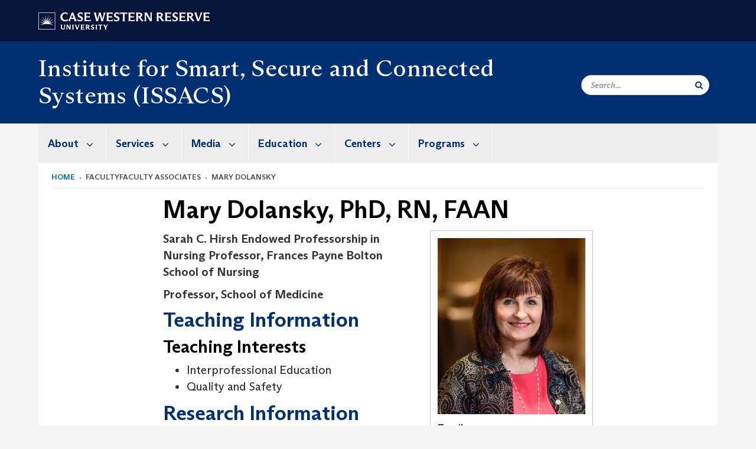

--- FILE ---
content_type: text/html; charset=UTF-8
request_url: https://case.edu/issacs/facultyfaculty-associates/mary-dolansky
body_size: 15853
content:
<!DOCTYPE html>
<html lang="en" dir="ltr" prefix="og: https://ogp.me/ns#">
  <head>
    <!-- datalayer begin -->
    
    <!-- datalayer end -->
    <!-- Google Tag Manager -->
    <script>(function(w,d,s,l,i){w[l]=w[l]||[];w[l].push({'gtm.start':
    new Date().getTime(),event:'gtm.js'});var f=d.getElementsByTagName(s)[0],
    j=d.createElement(s),dl=l!='dataLayer'?'&l='+l:'';j.async=true;j.src=
    'https://www.googletagmanager.com/gtm.js?id='+i+dl;f.parentNode.insertBefore(j,f);
    })(window,document,'script','dataLayer','GTM-M6NQD8');</script>
    <!-- End Google Tag Manager -->
    <meta charset="utf-8" />
<link rel="canonical" href="https://case.edu/issacs/facultyfaculty-associates/mary-dolansky" />
<link rel="shortlink" href="https://case.edu/issacs/node/126" />
<meta name="referrer" content="no-referrer-when-downgrade" />
<meta name="rights" content="Copyright © 2025 Case Western Reserve University. All rights reserved." />
<meta property="og:site_name" content="Institute for Smart, Secure and Connected Systems (ISSACS) | Case Western Reserve University" />
<meta property="og:type" content="website" />
<meta property="og:url" content="https://case.edu/issacs/facultyfaculty-associates/mary-dolansky" />
<meta property="og:title" content="Mary Dolansky | Institute for Smart, Secure and Connected Systems (ISSACS) | Case Western Reserve University" />
<meta property="og:image" content="https://case.eduMary Dolansky Headshot 2025" />
<meta property="og:updated_time" content="2025-10-29T11:42:23-04:00" />
<meta property="og:street_address" content="2095 Martin Luther King Jr. Drive" />
<meta property="og:locality" content="Cleveland" />
<meta property="og:region" content="Ohio" />
<meta property="og:postal_code" content="44106" />
<meta property="og:country_name" content="United States" />
<meta property="og:locale" content="en_US" />
<meta property="article:published_time" content="2025-10-29T11:42:23-04:00" />
<meta name="twitter:title" content="Mary Dolansky | Institute for Smart, Secure and Connected Systems (ISSACS) | Case Western Reserve University" />
<meta name="twitter:site" content="@CaseEngineer" />
<meta name="twitter:site:id" content="4018483179" />
<meta name="twitter:image" content="https://case.eduMary Dolansky Headshot 2025" />
<meta name="Generator" content="Drupal 10 (https://www.drupal.org)" />
<meta name="MobileOptimized" content="width" />
<meta name="HandheldFriendly" content="true" />
<meta name="viewport" content="width=device-width, initial-scale=1.0" />

    <title>Mary Dolansky | Institute for Smart, Secure and Connected Systems (ISSACS) | Case Western Reserve University</title>
    <link rel="stylesheet" media="all" href="/issacs/modules/contrib/cms_content_sync/css/entity-form.css?sukb31" />
<link rel="stylesheet" media="all" href="/issacs/core/modules/node/css/node.module.css?sukb31" />
<link rel="stylesheet" media="all" href="/issacs/core/assets/vendor/jquery.ui/themes/base/core.css?sukb31" />
<link rel="stylesheet" media="all" href="/issacs/core/assets/vendor/jquery.ui/themes/base/controlgroup.css?sukb31" />
<link rel="stylesheet" media="all" href="/issacs/core/assets/vendor/jquery.ui/themes/base/checkboxradio.css?sukb31" />
<link rel="stylesheet" media="all" href="/issacs/core/assets/vendor/jquery.ui/themes/base/resizable.css?sukb31" />
<link rel="stylesheet" media="all" href="/issacs/core/assets/vendor/jquery.ui/themes/base/button.css?sukb31" />
<link rel="stylesheet" media="all" href="/issacs/core/assets/vendor/jquery.ui/themes/base/dialog.css?sukb31" />
<link rel="stylesheet" media="all" href="/issacs/core/misc/components/progress.module.css?sukb31" />
<link rel="stylesheet" media="all" href="/issacs/core/misc/components/ajax-progress.module.css?sukb31" />
<link rel="stylesheet" media="all" href="/issacs/core/modules/system/css/components/align.module.css?sukb31" />
<link rel="stylesheet" media="all" href="/issacs/core/modules/system/css/components/fieldgroup.module.css?sukb31" />
<link rel="stylesheet" media="all" href="/issacs/core/modules/system/css/components/container-inline.module.css?sukb31" />
<link rel="stylesheet" media="all" href="/issacs/core/modules/system/css/components/clearfix.module.css?sukb31" />
<link rel="stylesheet" media="all" href="/issacs/core/modules/system/css/components/details.module.css?sukb31" />
<link rel="stylesheet" media="all" href="/issacs/core/modules/system/css/components/hidden.module.css?sukb31" />
<link rel="stylesheet" media="all" href="/issacs/core/modules/system/css/components/item-list.module.css?sukb31" />
<link rel="stylesheet" media="all" href="/issacs/core/modules/system/css/components/js.module.css?sukb31" />
<link rel="stylesheet" media="all" href="/issacs/core/modules/system/css/components/nowrap.module.css?sukb31" />
<link rel="stylesheet" media="all" href="/issacs/core/modules/system/css/components/position-container.module.css?sukb31" />
<link rel="stylesheet" media="all" href="/issacs/core/modules/system/css/components/reset-appearance.module.css?sukb31" />
<link rel="stylesheet" media="all" href="/issacs/core/modules/system/css/components/resize.module.css?sukb31" />
<link rel="stylesheet" media="all" href="/issacs/core/modules/system/css/components/system-status-counter.css?sukb31" />
<link rel="stylesheet" media="all" href="/issacs/core/modules/system/css/components/system-status-report-counters.css?sukb31" />
<link rel="stylesheet" media="all" href="/issacs/core/modules/system/css/components/system-status-report-general-info.css?sukb31" />
<link rel="stylesheet" media="all" href="/issacs/core/modules/system/css/components/tablesort.module.css?sukb31" />
<link rel="stylesheet" media="all" href="/issacs/modules/contrib/jquery_ui/assets/vendor/jquery.ui/themes/base/core.css?sukb31" />
<link rel="stylesheet" media="all" href="/issacs/core/modules/views/css/views.module.css?sukb31" />
<link rel="stylesheet" media="all" href="/issacs/core/assets/vendor/jquery.ui/themes/base/theme.css?sukb31" />
<link rel="stylesheet" media="all" href="/issacs/modules/contrib/jquery_ui/assets/vendor/jquery.ui/themes/base/theme.css?sukb31" />
<link rel="stylesheet" media="all" href="/issacs/modules/custom/custom_gin_override/css/gin-custom.css?sukb31" />
<link rel="stylesheet" media="all" href="/issacs/modules/contrib/paragraphs/css/paragraphs.unpublished.css?sukb31" />
<link rel="stylesheet" media="all" href="/issacs/modules/contrib/jquery_ui/assets/vendor/jquery.ui/themes/base/draggable.css?sukb31" />
<link rel="stylesheet" media="all" href="/issacs/modules/contrib/jquery_ui/assets/vendor/jquery.ui/themes/base/resizable.css?sukb31" />
<link rel="stylesheet" media="all" href="/issacs/themes/custom/crew/css/style.css?sukb31" />

    
    <script type="text/javascript">
      if (/MSIE \d|Trident.*rv:/.test(navigator.userAgent)) {document.write('<script src="https://dudbm6bcnmy8e.cloudfront.net/cwru-drupal-assets/scripts/ieshim.js"><\/script>')};
    </script>
  </head>
  <body>
    <!-- Google Tag Manager (noscript) -->
    <noscript aria-hidden="true"><iframe src="https://www.googletagmanager.com/ns.html?id=GTM-M6NQD8"
    height="0" width="0" style="display:none;visibility:hidden"></iframe></noscript>
    <!-- End Google Tag Manager (noscript) -->
        <a href="#main-content" class="visually-hidden focusable" role="navigation" aria-label="Jump to content">
      Skip to main content
    </a>
    
      <div class="dialog-off-canvas-main-canvas" data-off-canvas-main-canvas>
    
  
    <!-- hard code RAVE alert -->
    <div id="cwruravealert"></div>
    <script type="text/javascript">
      function raveCallback(data) {
        if (data !== undefined) {
          if (window['console']) { console.log(data); }
          var div = document.getElementById('cwruravealert');
          div.style.backgroundColor = data.bgcolor;
          div.style.color = data.fgcolor;
          div.style.width = '100%';
          div.style.fontWeight = '500';
          div.style.fontFamily = 'Arizona';
          div.style.padding = '5px 1% 5px 1%';
          var alert_div = document.createElement('div');
          alert_div.style.margin = 'auto';
          alert_div.style.maxWidth = '1000px';
          alert_div.style.width = '100%';
          alert_div.style.fontWeight = '500';
          alert_div.style.fontFamily = 'Arizona';
          alert_div.style.textAlign = 'center';
          var field;
          for (field of ['header', 'status', 'event', 'headline', 'description', 'instruction', 'note', 'web', 'contact']) {
            if (data[field]) {
              var field_div = document.createElement('div');
              field_div.innerHTML = data[field];
              alert_div.appendChild(field_div);
            }
          }
          div.appendChild(alert_div);
        }
      }
    </script>
    <script type="text/javascript" src="//webapps.case.edu/t4/rave/jsonp.pl?callback=raveCallback"></script>
    <!-- END RAVE ALERT -->

    
  
<!-- BEGIN PRINT HEADER -->
  <header class="visible-print-block" aria-hidden="true" aria-label="Print Header" role="presentation">
    <img src="https://dudbm6bcnmy8e.cloudfront.net/cwru/img/cwru_logo_primary_black_print.jpeg" alt="Case Western Reserve University" class="logo-default" aria-hidden="true">
  </header>
<!-- END PRINT HEADER -->

<!-- BEGIN SITE HEADER -->


<!-- BEGIN HEADER TOP -->
<div class="page-header-top" role="banner" aria-label="Case Western Reserve University Logo Banner">
  <div class="container">
    <!-- BEGIN LOGO -->
    <div class="page-logo">
      <a href="//case.edu/">
        <img src="https://dudbm6bcnmy8e.cloudfront.net/cwru/img/cwru_logo_primary_white.svg" onerror="javascript:this.src='https://dudbm6bcnmy8e.cloudfront.net/cwru/img/cwru_logo_primary_white.png';this.style.margin='-12px 0px';this.style.minHeight='55px'" alt="Case Western Reserve University" class="logo-default" title="Case Western Reserve University">
        <span class="sr-only">Go to case.edu</span>
      </a>
    </div>
    <!-- END LOGO -->
    <!-- BEGIN TOP NAVIGATION MENU -->
    <div class="top-menu hidden-sm hidden-xs">
          </div>
    <!-- END TOP NAVIGATION MENU -->
  </div>
</div>
<!-- END HEADER TOP -->


  <div class="page-head" role="banner" aria-label="School Name Banner">
              
<div class="container">
  <div class="col-md-9">
            <a href="https://case.edu/issacs/">
                <div class="page-title ">
                <div aria-label="Site title">Institute for Smart, Secure and Connected Systems (ISSACS)</div>
  
        </div>
      </a>
        </div>

  <div class="col-md-3">
        
    <div class="inputs pull-right hidden-xs hidden-sm ">
      <form action="//www.case.edu/search-results/" class="navbar__search-form desktop" name="searchForm" role="search" aria-label="desktop search">
        <div class="input-group">
          <span class="search-icon hidden-md hidden-lg"></span>
          <input placeholder="Search..." title="searchbox" type="search" class="navbar__search form-control form-search form-control" name="q" maxlength="128" size="15" onfocus="if(!this._haschanged){this.value=''};this._haschanged=true;">
          <span class="mobile-search-btn input-group-btn">
            <button type="submit" class="button js-form-submit form-submit btn icon-only" aria-label="Submit Search">
              <span class="sr-only">Search</span>
              <span class="fa fa-search" aria-hidden="true"></span>
            </button>
          </span>
          <input type="hidden" name="cx" value="004305171799132815236:ciq4c8b3yv4">
          <input type="hidden" name="ie" value="UTF-8">
          <input class="hidden" role="button" name="sa" type="submit" title="search" alt="search" value="search">
        </div>
      </form>
    </div>

  </div>
</div>

<div class="container">
  </div>

      </div>


                          

    <div >
      <header class="navbar navbar-default container" id="navbar" role="navigation" aria-labelledby="block-crew-main-menu">
                <div class="col-xs-12 no-padding">
        <div class="navbar-header">
            <div class="hidden-xs hidden-sm region region-navigation">
    <nav aria-label="mainmenumenu navigation menu"  id="block-crew-main-menu">
          
      

              <ul block="block-crew-main-menu" class="menu nav navbar-nav" role="menubar">
        <li class="hidden-md hidden-lg mobile-search-box" role="menuitem" tabindex="-1">
          <form action="//www.case.edu/search-results/" class="navbar__search-form" name="searchForm" role="search" aria-label="main search">
            <span class="search-icon hidden-md hidden-lg"></span>
            <input placeholder="Search CWRU" title="searchbox" type="search" class="navbar__search" name="q" onfocus="if(!this._haschanged){this.value=''};this._haschanged=true;">
            <span class="mobile-search-btn">
              <button type="submit" class="btn submit" aria-label="Submit Search">
                <i class="fa fa-search" aria-hidden="true"></i><span class="sr-only">Submit Search</span>
              </button>
            </span>
            <input type="hidden" name="cx" value="004305171799132815236:ciq4c8b3yv4">
            <input type="hidden" name="ie" value="UTF-8">
            <input class="hidden" role="button" name="sa" type="submit" title="search" alt="search">
          </form>
        </li>
                            <li class="expanded dropdown" role="menuitem" tabindex="-1">
        <a href="/issacs/about">About <span class="arrow" aria-haspopup="true"></span></a>
                                  <ul block="block-crew-main-menu" class="menu dropdown-menu" role="menu" aria-hidden="true" tabindex="-1">
                            <li role="menuitem">
        <a href="/issacs/about/faculty-staff" data-drupal-link-system-path="node/391">Faculty &amp; Staff</a>
                  </li>
                        <li role="menuitem">
        <a href="/issacs/about/faculty-associates" data-drupal-link-system-path="node/26">Faculty Associates</a>
                  </li>
                        <li role="menuitem">
        <a href="/issacs/about/grants-awards" data-drupal-link-system-path="node/36">Grants &amp; Awards</a>
                  </li>
                        <li role="menuitem">
        <a href="/issacs/about/support-issacs" data-drupal-link-system-path="node/556">Support ISSACS!</a>
                  </li>
                        <li role="menuitem">
        <a href="/issacs/about/contact-us" data-drupal-link-system-path="node/401">Contact Us</a>
                  </li>
        </ul>
  
            </li>
                        <li class="expanded dropdown" role="menuitem" tabindex="-1">
        <a href="/issacs/services">Services <span class="arrow" aria-haspopup="true"></span></a>
                                  <ul block="block-crew-main-menu" class="menu dropdown-menu" role="menu" aria-hidden="true" tabindex="-1">
                            <li role="menuitem">
        <a href="/issacs/services/proposal-development" data-drupal-link-system-path="node/801">Proposal Development</a>
                  </li>
                        <li role="menuitem">
        <a href="/issacs/services/professional-services-group" data-drupal-link-system-path="node/726">Professional Services Group</a>
                  </li>
        </ul>
  
            </li>
                        <li class="expanded dropdown" role="menuitem" tabindex="-1">
        <a href="/issacs/media">Media <span class="arrow" aria-haspopup="true"></span></a>
                                  <ul block="block-crew-main-menu" class="menu dropdown-menu" role="menu" aria-hidden="true" tabindex="-1">
                            <li role="menuitem">
        <a href="/issacs/media/news-events" data-drupal-link-system-path="node/476">News &amp; Events</a>
                  </li>
                        <li role="menuitem">
        <a href="/issacs/media/media-mentions" data-drupal-link-system-path="node/41">Media Mentions</a>
                  </li>
        </ul>
  
            </li>
                        <li class="expanded dropdown" role="menuitem" tabindex="-1">
        <a href="/issacs/education">Education <span class="arrow" aria-haspopup="true"></span></a>
                                  <ul block="block-crew-main-menu" class="menu dropdown-menu" role="menu" aria-hidden="true" tabindex="-1">
                            <li role="menuitem">
        <a href="/issacs/education/course-introduction-connected-devices" data-drupal-link-system-path="node/441">Course: Introduction to Connected Devices</a>
                  </li>
                        <li role="menuitem">
        <a href="/issacs/education/course-designing-iot-edge-devices" data-drupal-link-system-path="node/446">Course: Designing IoT Edge Devices</a>
                  </li>
                        <li role="menuitem">
        <a href="/issacs/education/extra-curricular-learning-opportunities" data-drupal-link-system-path="node/651">Extra-Curricular Learning Opportunities</a>
                  </li>
        </ul>
  
            </li>
                        <li class="expanded dropdown" role="menuitem" tabindex="-1">
        <a href="/issacs/centers">Centers <span class="arrow" aria-haspopup="true"></span></a>
                                  <ul block="block-crew-main-menu" class="menu dropdown-menu" role="menu" aria-hidden="true" tabindex="-1">
                            <li role="menuitem">
        <a href="/issacs/centers/cesmii-smart-manufacturing-innovation-center" data-drupal-link-system-path="node/771">CESMII Smart Manufacturing Innovation Center</a>
                  </li>
                        <li role="menuitem">
        <a href="/issacs/centers/hammer-engineering-research-center" data-drupal-link-system-path="node/881">HAMMER Engineering Research Center</a>
                  </li>
        </ul>
  
            </li>
                        <li class="expanded dropdown" role="menuitem" tabindex="-1">
        <a href="/issacs/programs-0">Programs <span class="arrow" aria-haspopup="true"></span></a>
                                  <ul block="block-crew-main-menu" class="menu dropdown-menu" role="menu" aria-hidden="true" tabindex="-1">
                            <li role="menuitem">
        <a href="/issacs/nsf-engines" data-drupal-link-system-path="node/891">NSF Engines Advancing Manufacturing Technologies</a>
                  </li>
                        <li role="menuitem">
        <a href="/issacs/partnerships/iot-collaborative" data-drupal-link-system-path="node/396">IoT Collaborative</a>
                  </li>
                        <li role="menuitem">
        <a href="/issacs/programs/pit-un" data-drupal-link-system-path="node/571">PIT-UN</a>
                  </li>
                        <li role="menuitem">
        <a href="/issacs/partnerships/ge-lighting-ipf" data-drupal-link-system-path="node/591">GE Lighting IPF</a>
                  </li>
                        <li role="menuitem">
        <a href="/issacs/partnerships/make-it-better-blueprint-manufacturing-northeast-ohio" data-drupal-link-system-path="node/626">Make It Better: A Blueprint for Manufacturing in Northeast Ohio</a>
                  </li>
                        <li role="menuitem">
        <a href="/issacs/programs/nist-manufacturing-technology-roadmapping" data-drupal-link-system-path="node/816">NIST - Manufacturing Technology Roadmapping</a>
                  </li>
                        <li role="menuitem">
        <a href="/issacs/programs/ohio-cyber-range-institute" data-drupal-link-system-path="node/841">Ohio Cyber Range Institute</a>
                  </li>
                        <li role="menuitem">
        <a href="/issacs/programs/air-quality-impact-covid-19-deaths-cuyahoga-county" data-drupal-link-system-path="node/866">Air Quality Impact on COVID-19 Deaths in Cuyahoga County</a>
                  </li>
        </ul>
  
            </li>
        </ul>
  



  </nav>

  </div>

                                <button type="button" class="navbar-toggle" data-toggle="collapse" data-target="#navbar-collapse">
              <span class="sr-only">Toggle navigation</span>
              <i class="fa fa-bars" aria-hidden="true"></i>
              Navigation + Search
            </button>
                  </div>
      </div>
                          <div id="navbar-collapse" class="navbar-collapse collapse">
              	<div class="hidden-md hidden-lg row region region-navigation-collapsible">
    	<nav aria-label="mobilemenu navigation menu"  id="block-crew-mobile-nav">
          
      

              <ul block="block-crew-mobile-nav" class="menu nav navbar-nav" role="menubar">
        <li class="hidden-md hidden-lg mobile-search-box" role="menuitem" tabindex="-1">
          <form action="//www.case.edu/search-results/" class="navbar__search-form" name="searchForm" role="search" aria-label="mobile search">
            <span class="search-icon hidden-md hidden-lg"></span>
            <input placeholder="Search CWRU" title="searchbox" type="search" class="navbar__search" name="q" onfocus="if(!this._haschanged){this.value=''};this._haschanged=true;">
            <span class="mobile-search-btn">
              <button type="submit" class="btn submit" aria-label="Submit Search">
                <i class="fa fa-search" aria-hidden="true"></i><span class="sr-only">Submit Search</span>
              </button>
            </span>
            <input type="hidden" name="cx" value="004305171799132815236:ciq4c8b3yv4">
            <input type="hidden" name="ie" value="UTF-8">
            <input class="hidden" role="button" name="sa" type="submit" title="search" alt="search">
          </form>
        </li>
                            <li class="expanded dropdown" role="menuitem" tabindex="-1">
        <a href="/issacs/about">About <span class="arrow" aria-haspopup="true"></span></a>
                                  <ul block="block-crew-mobile-nav" class="menu dropdown-menu" role="menu" aria-hidden="true" tabindex="-1">
                            <li role="menuitem">
        <a href="/issacs/about/faculty-staff" data-drupal-link-system-path="node/391">Faculty &amp; Staff</a>
                  </li>
                        <li role="menuitem">
        <a href="/issacs/about/faculty-associates" data-drupal-link-system-path="node/26">Faculty Associates</a>
                  </li>
                        <li role="menuitem">
        <a href="/issacs/about/grants-awards" data-drupal-link-system-path="node/36">Grants &amp; Awards</a>
                  </li>
                        <li role="menuitem">
        <a href="/issacs/about/support-issacs" data-drupal-link-system-path="node/556">Support ISSACS!</a>
                  </li>
                        <li role="menuitem">
        <a href="/issacs/about/contact-us" data-drupal-link-system-path="node/401">Contact Us</a>
                  </li>
        </ul>
  
            </li>
                        <li class="expanded dropdown" role="menuitem" tabindex="-1">
        <a href="/issacs/services">Services <span class="arrow" aria-haspopup="true"></span></a>
                                  <ul block="block-crew-mobile-nav" class="menu dropdown-menu" role="menu" aria-hidden="true" tabindex="-1">
                            <li role="menuitem">
        <a href="/issacs/services/proposal-development" data-drupal-link-system-path="node/801">Proposal Development</a>
                  </li>
                        <li role="menuitem">
        <a href="/issacs/services/professional-services-group" data-drupal-link-system-path="node/726">Professional Services Group</a>
                  </li>
        </ul>
  
            </li>
                        <li class="expanded dropdown" role="menuitem" tabindex="-1">
        <a href="/issacs/media">Media <span class="arrow" aria-haspopup="true"></span></a>
                                  <ul block="block-crew-mobile-nav" class="menu dropdown-menu" role="menu" aria-hidden="true" tabindex="-1">
                            <li role="menuitem">
        <a href="/issacs/media/news-events" data-drupal-link-system-path="node/476">News &amp; Events</a>
                  </li>
                        <li role="menuitem">
        <a href="/issacs/media/media-mentions" data-drupal-link-system-path="node/41">Media Mentions</a>
                  </li>
        </ul>
  
            </li>
                        <li class="expanded dropdown" role="menuitem" tabindex="-1">
        <a href="/issacs/education">Education <span class="arrow" aria-haspopup="true"></span></a>
                                  <ul block="block-crew-mobile-nav" class="menu dropdown-menu" role="menu" aria-hidden="true" tabindex="-1">
                            <li role="menuitem">
        <a href="/issacs/education/course-introduction-connected-devices" data-drupal-link-system-path="node/441">Course: Introduction to Connected Devices</a>
                  </li>
                        <li role="menuitem">
        <a href="/issacs/education/course-designing-iot-edge-devices" data-drupal-link-system-path="node/446">Course: Designing IoT Edge Devices</a>
                  </li>
                        <li role="menuitem">
        <a href="/issacs/education/extra-curricular-learning-opportunities" data-drupal-link-system-path="node/651">Extra-Curricular Learning Opportunities</a>
                  </li>
        </ul>
  
            </li>
                        <li class="expanded dropdown" role="menuitem" tabindex="-1">
        <a href="/issacs/centers">Centers <span class="arrow" aria-haspopup="true"></span></a>
                                  <ul block="block-crew-mobile-nav" class="menu dropdown-menu" role="menu" aria-hidden="true" tabindex="-1">
                            <li class="expanded" role="menuitem" tabindex="-1">
        <a href="/issacs/centers/cesmii-smart-manufacturing-innovation-center">CESMII Smart Manufacturing Innovation Center <span class="arrow" aria-haspopup="true"></span></a>
                                  <ul block="block-crew-mobile-nav" class="menu dropdown-menu" role="menu" aria-hidden="true" tabindex="-1">
                            <li role="menuitem">
        <a href="/issacs/centerscesmii-smart-manufacturing-innovation-center/event-national-framework-smart-manufacturing-why-it-matters-and-how-achieve-it" data-drupal-link-system-path="node/911">EVENT - A National Framework on Smart Manufacturing:  Why It Matters and How to Achieve It</a>
                  </li>
                        <li role="menuitem">
        <a href="/issacs/centers/cesmii-smart-manufacturing-innovation-center/cesmii-smic-weld-bay-monitoring-demonstration" data-drupal-link-system-path="node/871">CESMII SMIC Weld Bay Monitoring Demonstration</a>
                  </li>
                        <li role="menuitem">
        <a href="/issacs/centerscesmii-smart-manufacturing-innovation-center/opportunity-manufacturers-cesmii-acceleration-framework" data-drupal-link-system-path="node/921">Opportunity for Manufacturers —  CESMII Acceleration Framework</a>
                  </li>
        </ul>
  
            </li>
                        <li role="menuitem">
        <a href="/issacs/centers/hammer-engineering-research-center" data-drupal-link-system-path="node/881">HAMMER Engineering Research Center</a>
                  </li>
        </ul>
  
            </li>
                        <li class="expanded dropdown" role="menuitem" tabindex="-1">
        <a href="/issacs/programs-0">Programs <span class="arrow" aria-haspopup="true"></span></a>
                                  <ul block="block-crew-mobile-nav" class="menu dropdown-menu" role="menu" aria-hidden="true" tabindex="-1">
                            <li role="menuitem">
        <a href="/issacs/nsf-engines" data-drupal-link-system-path="node/891">NSF Engines Advancing Manufacturing Technologies</a>
                  </li>
                        <li role="menuitem">
        <a href="/issacs/partnerships/iot-collaborative" data-drupal-link-system-path="node/396">IoT Collaborative</a>
                  </li>
                        <li role="menuitem">
        <a href="/issacs/programs/pit-un" data-drupal-link-system-path="node/571">PIT-UN</a>
                  </li>
                        <li role="menuitem">
        <a href="/issacs/partnerships/ge-lighting-ipf" data-drupal-link-system-path="node/591">GE Lighting IPF</a>
                  </li>
                        <li role="menuitem">
        <a href="/issacs/partnerships/make-it-better-blueprint-manufacturing-northeast-ohio" data-drupal-link-system-path="node/626">Make It Better: A Blueprint for Manufacturing in Northeast Ohio</a>
                  </li>
                        <li role="menuitem">
        <a href="/issacs/programs/nist-manufacturing-technology-roadmapping" data-drupal-link-system-path="node/816">NIST - Manufacturing Technology Roadmapping</a>
                  </li>
                        <li role="menuitem">
        <a href="/issacs/programs/ohio-cyber-range-institute" data-drupal-link-system-path="node/841">Ohio Cyber Range Institute</a>
                  </li>
                        <li role="menuitem">
        <a href="/issacs/programs/air-quality-impact-covid-19-deaths-cuyahoga-county" data-drupal-link-system-path="node/866">Air Quality Impact on COVID-19 Deaths in Cuyahoga County</a>
                  </li>
        </ul>
  
            </li>
        </ul>
  



  </nav>

  	</div>

          </div>
                      </header>
    </div>
  

  <div role="main" class="main-container container  js-quickedit-main-content">

                
                                      <div class="highlighted">  <div class="region region-highlighted">
    <div data-drupal-messages-fallback class="hidden"></div><div data-drupal-messages>
  <div class="messages__wrapper">
              <div class="alert alert-warning alert-dismissible" role="alert" aria-label="Warning message">
      <button type="button" role="button" class="close" data-dismiss="alert" aria-label="Close"><span aria-hidden="true">&times;</span></button>
              <h2 class="sr-only">Warning message</h2>
                    <p><em class="placeholder">Mary Dolansky</em> cannot be edited as it was published by another site. The content can only be edited at the source site <a href="https://live-cwru-biographies.pantheonsite.io/node/1971">here</a>.</p>
          </div>
    </div>
</div>


  </div>
</div>
                  
                                        <div class="region region-breadcrumbs">
        <ol class="breadcrumb">
          <li >
                  <a href="/issacs/">Home</a>
              </li>
          <li >
                  facultyfaculty associates
              </li>
          <li >
                  mary dolansky
              </li>
      </ol>


  </div>

                  
                
      <div class="row pre-sidebar">
                                
                    
            <section role="region" aria-label="main-content"  class="col-sm-12 col-md-8 col-md-offset-2">
                          <a id="main-content"></a>
            <div class="region region-content">
        <h1 class="page-header">Mary Dolansky, PhD, RN, FAAN</h1>

  
<article class="biography full clearfix">

  
    

  
  <div class="content">
    
<aside  class="profile-aside pull-right">
    
            <div class="field field--name-field-biography-image-ref field--type-entity-reference field--label-hidden field--item"><div class="media-image-container">
  
  
            <div class="field field--name-field-image field--type-image field--label-hidden field--item">  <img loading="lazy" src="/issacs/sites/default/files/styles/bio_listing/public/2025-04/Mary%20Dolansky%20Headshot%202025.jpg?h=3f9eb144&amp;itok=HWYiN5ZX" width="250" height="298" alt="Mary Dolansky Headshot 2025" class="img-responsive" />


</div>
      
</div>
</div>
      
  <div class="field field--name-field-biography-email field--type-email field--label-above">
    <div class="field--label">Email</div>
              <div class="field--item"><a href="mailto:mad15@case.edu">mad15@case.edu</a></div>
          </div>

  <div class="field field--name-field-biography-phone field--type-telephone field--label-above">
    <div class="field--label">Phone</div>
              <div class="field--item"><a href="tel:216.368.0568">216.368.0568</a></div>
          </div>

  </aside>
      <div class="field field--name-field-biography-title-ref field--type-entity-reference-revisions field--label-hidden field--items">
              <div class="field--item">  <div class="paragraph paragraph--type--job-title-affiliation paragraph--view-mode--default">
          
            <div class="field field--name-field-job-title-ref field--type-entity-reference field--label-hidden field--item">Sarah C. Hirsh Endowed Professorship in Nursing Professor</div>
      
      <div class="field field--name-field-biography-school-ref field--type-entity-reference field--label-hidden field--items">
              <div class="field--item">Frances Payne Bolton School of Nursing</div>
          </div>
  
      </div>
</div>
              <div class="field--item">  <div class="paragraph paragraph--type--job-title-affiliation paragraph--view-mode--default">
          
            <div class="field field--name-field-job-title-ref field--type-entity-reference field--label-hidden field--item">Professor</div>
      
      <div class="field field--name-field-biography-school-ref field--type-entity-reference field--label-hidden field--items">
              <div class="field--item">School of Medicine</div>
          </div>
  
      </div>
</div>
          </div>
  
<div  class="bio-info-display">
    
<div >
  <h2>Teaching Information</h2>
    
<div >
  <h3>Teaching Interests</h3>
    
            <div class="field field--name-field-biography-teaching-interes field--type-text-long field--label-hidden field--item"><ul>
	<li>Interprofessional Education</li>
	<li>Quality and Safety</li>
</ul>
</div>
      
  </div>
  </div>
<div >
  <h2>Research Information</h2>
    
<div >
  <h3>Research Interests</h3>
    
            <div class="field field--name-field-biography-research-interes field--type-text-long field--label-hidden field--item"><ul>
	<li>Heart failure self-management and cognitive impairment</li>
	<li>Quality improvement and patient safety</li>
	<li>Implementation science</li>
</ul>
</div>
      
  </div>
<div >
  <h3>Research Projects</h3>
    
            <div class="field field--name-field-biography-research-project field--type-text-long field--label-hidden field--item"><h3>Research Grants (Completed)</h3>

<p><strong>Co-Principal Investigator</strong><br>
Age-Friendly Health Systems Ambulatory Care Implementation: A Partnership among Case Western Reserve University, an Age-Friendly Health System Supporter; CVS MinuteClinic®, an Age-Friendly Health System Participant; and the Institute for Healthcare Improvement. Hartford Foundation, 4/01/20 to 3/31/23, Total Costs: $2,453,670.</p>

<p><strong>Principal Investigator</strong><br>
Age-Friendly Health Systems Ambulatory Care Extension: A Partnership among Case Western Reserve University, an Age-Friendly Health System Supporter; CVS MinuteClinic®, an Age-Friendly Health System Participant; and the Institute for Healthcare Improvement, Age-Friendly Health System Implementation Lead.<br>
Hartford Foundation, 10/01/18 to 3/31/20, Total Costs: $953,675.</p>

<h3>Educations/Training Grants (Funded)</h3>

<p><strong>Mentor</strong><br>
Co-sponsor: Stephanie Griggs, and Ronald Hickman /&nbsp;Predoctoral Student: Pamela Bolton, MSN<br>
The effects of Circadian Rhythm on Outcomes: Racial disparities in sleep, circadian rhythm, and glucoregulation among individuals post-CABG. NINR, Ruth L. Kirschstein National Research Service Award, 7/1/23 – 6/30/26.</p>

<p><strong>Principal Investigator</strong><br>
MetroHealth Medical Center / Glick Foundation<br>
Development and Testing of an academic-practice partnership for ambulatory care settings. Academic-Practice Partnership to Enhance BSN Students’ Population Health Competency Development, Clinical Outcomes, and Preceptor Development and Retention. Total budget: $150,000.<br>
&nbsp;<br>
<strong>Faculty</strong><br>
Principal Investigator: Lisa Brannack, DNP<br>
Veteran Core Values. Jonas Philanthropies, Jonas Nursing and Veterans Healthcare<br>
Veteran's Health scholar for the 2021-2023 cohort, $30,000.</p>

<h3>Education/Training Grants (Completed)</h3>

<p><strong>Core faculty/research Mentor</strong><br>
Shamaine Martin, Shanell Hill, Latoya Paul / Co-Principal Investigators: L. Madigan, P. Sharpnack, K. Mitchell<br>
Bridges to the Doctorate in Nursing for Northeastern Ohio. NIGMS, R25GM111515-01A1,9/1/2015 - 10/1/2022 total: $234,485.</p>

<p><strong>Principal Investigator</strong><br>
COVID-19 Enhancement to the ENRICH: Enhancing Nurse Roles in Community Health: Undergraduate and Workforce Training and Education in Primary Care. HRSA-18-012 Nurse Education, Practice, Quality and Retention (NEPQR)- Registered Nurses in Primary Care (RNPC) Training Program. Total Costs: $70,000, May 2020- April 2021.&nbsp;</p>

<p><strong>Principal Investigator</strong><br>
ENRICH: Enhancing Nurse Roles in Community Health: Undergraduate and Workforce Training and Education in Primary Care. HRSA-18-012 Nurse Education, Practice, Quality and Retention (NEPQR)- Registered Nurses in Primary Care (RNPC) Training Program. HRSA, 7/2018 to 12/2022, Total Costs: $2,187,305.</p>

<p><strong>Faculty Adviser</strong><br>
Robert Wood Johnson Foundation Future of Nursing Scholar. Predoctoral Student: Mary Ann Lawlor MA.E.d., BSN. July 2018 to June 2021.</p>

<p><strong>Core faculty/research Mentor&nbsp;</strong><br>
Co-Principal Investigators: L. Madigan, P. Sharpnack, K. Mitchell<br>
Bridges to the Doctorate in Nursing for Northeastern Ohio. NIGMS, R25GM111515-01A1, total: $234,485.</p>

<h3>Other Research Projects</h3>

<p><strong>Principal Investigator </strong>(Co-Principal Investigators: Nicholas Schiltz and Anne Pohnert)<br>
Age-Friendly Health Systems Ambulatory Care Scale-up, Sustainability, Spread: A Partnership among Case Western Reserve University, an Age-Friendly Health System Supporter; CVS MinuteClinic®, an Age-Friendly Health System Participant; and the Institute for Healthcare Improvement.<br>
Hartford Foundation, 4/01/23 to 3/31/26, Total Costs: $2,567,000</p>

<p><strong>Co-Investigator (</strong>Principal Investigator: Shanina Knighton)<br>
1R01AG078273-01. Clean Hands Accessible and Manageable for Patients (CHAMPs): A technology-based self-management intervention to improve patient hand hygiene and reduce hand contamination among older adults. National Institute on Aging, National Institutes of Health, 10/1/2022 to 9/30/2025, $3,020,105</p>

<p><strong>Multiple Principal Investigator&nbsp;</strong>(MPIs: Rao (Contact PI), Koopman Gonzalez, Miller, Pronovost)<br>
Center to Improve Clinical Diagnosis. The goal of this study is to establish a center devoted to identifying best practices for diagnosis of common, but serious medical problems, and to demonstrate the center's capability through three distinct demonstration projects. AHRQ R18 HS029358 &nbsp;09/30/22-09/29/26, Total Award: $3,890,553.</p>

<p><strong>Co-Investigator&nbsp;</strong>(Principal Investigator: A. Hijaz &amp; G. Rao)<br>
Empowering Women and Providers for Improved Care of Urinary Incontinence : EMPOWER Study<br>
The EMPOWER study is an integrated, multilevel (patient, provide, and system) approach that addresses key barriers to diagnosing and managing UI in the primary care setting. AHRQ 1U18HS028742-01 02/2022 to 1-31-2025. Implementation and Dissemination of Evidence-based Practice. Total, 2,990,999.</p>

<p><strong>Co-Lead of the Workforce Development for Clinical Research Staff Professionals Module in the Training &amp; Outreach Element.&nbsp;</strong>(Principle Investigator: McComsey, Grace A.)<br>
1 UM1 TR004528-01, &nbsp;National Center for Advancing Translational Science. Case Western Reserve University Clinical and Translational Science Collaborative of Northern Ohio, Catalyzing Linkages for Everyone's Health (CLE Health). Major Goals: The major goals of the CTSC are to improve health by 1) facilitating and expediting innovation in multicenter clinical and translational science, 2) supporting novel approaches that address gaps in clinical and translational science, and 3) training a robust, diverse clinical and translational science workforce at all levels. 07/2023 – 06/2030 Total Award Amount (including Indirect Costs): $56,334,787.</p>

<p><strong>Co-Investigator. Principal Investigator:</strong> Sara Douglas, PhD.&nbsp;CLOSER_A Videoconference Intervention for Distance Caregivers. NIH/NINR. The proposed research study tests an intervention delivered via videoconference that&nbsp;provides information and support to improve distance caregivers’ anxiety, distress, depression and health status. 1 R01 NR 015464-02 Douglas (PI) 3/01/2016-1/31/2020</p>

<p><strong>Principal Investigator:</strong> Patient and Informal Caregiver Partnership in Medication Reconciliation across Care Transitions. John A. Hartford, Change AGEnt, January 2015- January 2016.</p>

<p><strong>Principal Investigator:</strong>&nbsp;A Hidden Safety Resource: Family Caregiver Participation in Medication Reconciliation across the Transitions of Care, Cardinal Health Foundation, E3 Grant, 4-1-13 – 6-30-14, total budget, 35,000.</p>

<p><strong>Co-Investigator Principal Investigator:</strong> Rebecca Boxer, MD&nbsp;Efficacy of Skilled Nursing Facility Heart Failure Management, NIH, NHLBI. NHLBI, 1R01HL113387-01, 5/1/2012-4/30/17, total budget, 2,400,000.</p>

<p><strong>Co-Investigator&nbsp;(Principal Investigator:</strong> Melissa Zullo, PhD):Disability, Illness Burden, and Transitions of Care to Cardiac Rehabilitation for Medicare Patients. NHLBI, 1R03HS019795-01 9-30-2010 to 9-29-2012.</p>

<p><strong>Co-Principal Investigator:</strong>&nbsp;Cognitive Impairment and Self-management in Adults with Heart Failure, Heart Lung and Blood institute, National Institutes of Health, R01, 4/1/10 to 3/31/14.<strong>&nbsp;</strong></p>

<p><strong>Co-Investigator:</strong>&nbsp;Disparities Electronic Self-Management Resource Training to Reduce Health Disparities (eSMART-HD), NIH National Center on Minority Health and Health 9/30/09 – 8/31/11.</p>

<p><strong>Co-Principal Investigator:</strong> A Measure of Systems Thinking: A Key Component of the Advancement of the Science of CQI. Robert Wood Johnson Foundation, October 2008-April 2010.</p>

<p><strong>Co-Investigator:</strong> "The Management of Heart Failure Patients in Long Term Care and Skilled Nursing Settings: The Bridge Project Phase 1." McGregor Foundation. PI Rebecca Boxer, MD, November 2007-November 2008.</p>

<p><strong>Pilot Study Investigator:</strong> "The Effects of a Skilled Nursing Facility Self-management Cardiac Rehabilitation Intervention."&nbsp;Center of Excellence to Build the Science of Self-Management: A Systems Approach. S. Moore, Principal Investigator, NIH, National Institute for Nursing Research. P30NRO10676 September 2007 - June 2009.</p>

<p><strong>Principal Investigator:</strong> K12 Pilot Funds,“Feasibility and Safety of a Skilled Nursing Facility Self-management Cardiac Rehabilitation Intervention." Case/Cleveland Clinic Multidisciplinary Clinical Research Career Development Award, August 2007 to April 2008.</p>

<p><strong>Principal Investigator:</strong> K12 Pilot Funds, "Older Adults in a Skilled Nursing Facility following a Cardiac Event: Need and Feasibility of Cardiac Prehab Services." Case/Cleveland Clinic Multidisciplinary Clinical Research Career Development Award, May 2007 to July2007.</p>

<p><strong>Principal Investigator:</strong> K12 Pilot Funds, "Discharge Destination of Older Adults following Hospitalization for a Cardiac Event." Case/Cleveland Clinic Multidisciplinary Clinical Research Career Development Award, May 2006 to November 2006.</p>

<p><strong>Principal Investigator:</strong> "Disability and Rehabilitation Services Following Cardiac Events." Ohio Nurses Foundation Research Grant, March 2003 – March 2004.</p>

<p><strong>Post-Doctoral Geriatric Nursing Scholarship recipient:</strong> "Building Academic Geriatric Nursing Capacity." Funded by the John A. Hartford Foundation and sponsored by the American Academy of Nursing July 2001 to December 2003.</p>

<p><strong>Principal Investigator:</strong> "The Effect of Cardiac Rehabilitation on Older Adults' Recovery Outcomes Following Coronary Artery Bypass Surgery." Rehabilitation Nursing Foundation, New Investigator Award, January 1999 to December 2000.</p>
</div>
      
  </div>
<div >
  <h3>Recent Funding</h3>
    
            <div class="field field--name-field-biography-recent-funding field--type-text-long field--label-hidden field--item"><p><strong>Student Funding</strong></p>

<p><strong>Co-sponsor. Predoctoral Student:</strong> Anton Vehovec. New Mechanism to Explain Heart Failure Self-Management. NINR, Ruth L. Kirschstein National Research Service Award, 7/1/15 –&nbsp;6/30/18.</p>
</div>
      
  </div>
  </div>
<div >
  <h2>Awards and Honors</h2>
    
      <div class="field field--name-field-biography-award-ref field--type-entity-reference-revisions field--label-hidden field--items">
              <div class="field--item">  <div class="paragraph paragraph--type--award-honor paragraph--view-mode--default">
          
            <div class="field field--name-field-biography-award-honor field--type-string field--label-hidden field--item">Isabel Hampton Robb Award for Outstanding Leadership in Clinical Practice</div>
      
            <div class="field field--name-field-biography-award-year field--type-string field--label-hidden field--item">2023</div>
      
            <div class="field field--name-field-biography-organization-spo field--type-string field--label-hidden field--item">National League of Nursing</div>
      
      </div>
</div>
              <div class="field--item">  <div class="paragraph paragraph--type--award-honor paragraph--view-mode--default">
          
            <div class="field field--name-field-biography-award-honor field--type-string field--label-hidden field--item">Amy J. Berman Geriatric Nurse Leadership Award</div>
      
            <div class="field field--name-field-biography-award-year field--type-string field--label-hidden field--item">2023</div>
      
            <div class="field field--name-field-biography-organization-spo field--type-string field--label-hidden field--item">Sigma Theta Tau International</div>
      
      </div>
</div>
          </div>
  
  </div>
<div >
  <h2>External Appointments</h2>
    
            <div class="field field--name-field-biography-ext-appt-open-en field--type-text-long field--label-hidden field--item"><p>Senior Nurse Fellow VA Quality Scholars (VAQS), VA Northeast Ohio Health System</p>
</div>
      
  </div>
<div >
  <h2>Publications</h2>
    
            <div class="field field--name-field-biography-publications-ope field--type-text-long field--label-hidden field--item"><p><a href="https://case.edu/nursing/sites/case.edu.nursing/files/2024-01/Mary%20Dolansky%20Peer-Reviewed%20Data%20Based%20Published%20Articles%20and%20Publications.docx.pdf">Full list of Publications by Mary Dolansky available in this linked document</a></p>
</div>
      
  </div>
<div >
  <h2>Education</h2>
    
      <div class="field field--name-field-biography-education-ref field--type-entity-reference-revisions field--label-hidden field--items">
              <div class="field--item">  <div class="paragraph paragraph--type--biography-education paragraph--view-mode--default">
          
            <div class="field field--name-field-biography-degree field--type-entity-reference field--label-hidden field--item">Postdoctoral Fellowship</div>
      
            <div class="field field--name-field-biography-institution field--type-string field--label-hidden field--item">John A. Hartford Foundation</div>
      
      </div>
</div>
              <div class="field--item">  <div class="paragraph paragraph--type--biography-education paragraph--view-mode--default">
          
            <div class="field field--name-field-biography-degree field--type-entity-reference field--label-hidden field--item">Doctor of Philosophy </div>
      
            <div class="field field--name-field-biography-institution field--type-string field--label-hidden field--item">Case Western Reserve University</div>
      
      </div>
</div>
              <div class="field--item">  <div class="paragraph paragraph--type--biography-education paragraph--view-mode--default">
          
            <div class="field field--name-field-biography-degree field--type-entity-reference field--label-hidden field--item">Master of Science in Nursing</div>
      
            <div class="field field--name-field-biography-institution field--type-string field--label-hidden field--item">Kent State University</div>
      
      </div>
</div>
              <div class="field--item">  <div class="paragraph paragraph--type--biography-education paragraph--view-mode--default">
          
            <div class="field field--name-field-biography-degree field--type-entity-reference field--label-hidden field--item">Bachelor of Science in Nursing</div>
      
            <div class="field field--name-field-biography-institution field--type-string field--label-hidden field--item">Kent State University</div>
      
      </div>
</div>
              <div class="field--item">  <div class="paragraph paragraph--type--biography-education paragraph--view-mode--default">
          
            <div class="field field--name-field-biography-degree field--type-entity-reference field--label-hidden field--item">Multidisciplinary Clinical Research Training Program</div>
      
            <div class="field field--name-field-biography-area-of-study field--type-string field--label-hidden field--item">Scholar NIH-KL2</div>
      
            <div class="field field--name-field-biography-institution field--type-string field--label-hidden field--item">Case Western Reserve Universtiy/Cleveland Clinic</div>
      
      </div>
</div>
          </div>
  
  </div>
<div >
  <h2>Additional Information</h2>
    
            <div class="field field--name-field-biography-additional-infor field--type-text-long field--label-hidden field--item"><p><strong>Related Sites </strong></p>

<p><a href="https://www.coursera.org/learn/hcqualityimprovement"><strong>"Take the Lead on Health Care Quality Improvement,"&nbsp;</strong></a>a free massive open online course (MOOC) offered fall 2014, had 5,471 students from 196 countries. The MOOC targets ways frontline health care workers can deliver safer and better care to patients. The principles can also apply to medicine, dentistry, social work, nonprofits, health care professionals and home health care professionals.</p>
</div>
      
  </div>
  </div><form class="node-biography-form node-form" data-drupal-selector="node-biography-form" action="/issacs/facultyfaculty-associates/mary-dolansky" method="post" id="node-biography-form" accept-charset="UTF-8">
  <input data-drupal-selector="edit-node-biography-form" type="hidden" name="form_id" value="node_biography_form" /><div class="field-group-tabs-wrapper"><div data-drupal-selector="edit-group-all-options" data-vertical-tabs-panes><div class="required-fields field-group-tab js-form-wrapper form-wrapper form-item js-form-item panel panel-default" data-drupal-selector="edit-group-main-details" id="edit-group-main-details">

              <div class="panel-heading">
                          <a aria-controls="edit-group-main-details--content" aria-expanded="false" aria-pressed="false" data-toggle="collapse" role="button" class="panel-title" href="#edit-group-main-details--content">Main Details</a>
              </div>
      
            
    
    <div id="edit-group-main-details--content" class="panel-body panel-collapse collapse fade">
            
          </div>
  
    
</div>
<div class="required-fields field-group-tab js-form-wrapper form-wrapper form-item js-form-item panel panel-default" data-drupal-selector="edit-group-teaching-info" id="edit-group-teaching-info">

              <div class="panel-heading">
                          <a aria-controls="edit-group-teaching-info--content" aria-expanded="false" aria-pressed="false" data-toggle="collapse" role="button" class="panel-title" href="#edit-group-teaching-info--content">Teaching Information</a>
              </div>
      
            
    
    <div id="edit-group-teaching-info--content" class="panel-body panel-collapse collapse fade">
            
          </div>
  
    
</div>
<input class="vertical-tabs__active-tab" data-drupal-selector="edit-group-all-options-group-all-options-active-tab" type="hidden" name="group_all_options[group_all_options__active_tab]" value="" /></div>
</div><div class="field--type-string field--name-moderation-state field--widget-workflow-buttons form-group js-form-wrapper form-wrapper" data-drupal-selector="edit-moderation-state-wrapper" id="edit-moderation-state-wrapper">      
  </div>
<div data-drupal-selector="edit-actions" class="form-actions form-group js-form-wrapper form-wrapper" id="edit-actions"><button disabled="disabled" data-drupal-selector="edit-submit" class="button button--primary js-form-submit form-submit is-disabled btn-success btn icon-before" type="submit" id="edit-submit" name="op" value="Save"><span class="icon glyphicon glyphicon-ok" aria-hidden="true"></span>
Save</button></div>

</form>

  </div>

</article>


  </div>

              </section>

                </div>
  </div>
      <footer aria-label="footer" class="footer container" role="contentinfo">
        <div class="region region-footer">
      <section role="region" aria-label="footer sections"  class="views-element-container block block-views block-views-blockfooter-block-footer clearfix" id="block-views-block-footer-block-footer">
  
    

      <div block="block-views-block-footer-block-footer" class="form-group"><div class="footer view view-footer view-id-footer view-display-id-block_footer js-view-dom-id-0236d7b61ef7f99e50b22bf8e4650fdfdb20d257162e0da2537b5adb86ef34f3">
  
    
      
      <div class="view-content">
          <div class="views-row">



<div class="footer__block footer__block--university">
  <img src="https://dudbm6bcnmy8e.cloudfront.net/cwru/img/cwru_acronym_blue.svg" onerror="javascript:this.src='https://dudbm6bcnmy8e.cloudfront.net/cwru/img/cwru_acronym_blue.svg'" alt="Case Western Reserve University Logo with Tagline" class="footer__logo" title="Case Western Reserve University">
  <p>&copy; 2025 <a href="//case.edu/">Case Western Reserve University</a></p>
  <address>10900 Euclid Ave. Cleveland, Ohio 44106</address>
  <p>
    <a href="tel:12163682000">216.368.2000</a>
    <br />
    <a href="https://case.edu/utech/departments/information-security/policies/legal-privacy-notice">Legal Notice</a> | <a href="https://case.edu/privacy-statement/index.html">Privacy Policy</a>
    <br />
        <a href="https://case.edu/equity/sexual-harassment-title-ix/title-ix-notice-nondiscrimination" className="mt1">Title IX Notice of Non-Discrimination</a>
  </p>
</div>

<div class="footer__block footer__block--department">
  <img src="https://dudbm6bcnmy8e.cloudfront.net/cwru-drupal-assets/images/pin-icon.svg" alt="map marker" class="footer__map-icon hidden-sm hidden-xs">
  <div class="footer__department-info">
          <div class="footer__header h3">Institute for Smart, Secure and Connected Systems (ISSACS)</div>
              <strong>Campus Location:</strong>
      <p>
        Thwing Center, Suite 157
                <br>
        Cleveland,
        OH
        44106
      </p>
    
          <strong>Mailing Address:</strong>
      <p>
        10900 Euclid Ave.
                <br>
        Cleveland,
        OH
        44106
      </p>
              <p>
        <strong>Phone:</strong> <a href="tel:216.368.4477">216.368.4477</a>
      </p>
                          </div>
</div>


<div class="footer__block footer__block--links">
  <div class="footer__header h3" tabindex="0">CWRU Links</div>
  <ul role="menu" class="footer-links">
    <li role="menuitem">
      <a href="https://case.edu/admissions/">Apply to CWRU</a>
    </li>
    <li role="menuitem">
      <a href="https://case.edu/give/">Give Now</a>
    </li>
    <li role="menuitem">
      <a href="https://case.edu/visit/">Visit Campus</a>
    </li>
    <li role="menuitem">
      <a href="https://webapps.case.edu/directory/">University Directory</a>
    </li>
  </ul>
</div>
</div>

    </div>
  
          </div>
</div>

  </section>


  </div>

<div class="scroll-to-top">
  <span class="fa-stack fa-lg">
      <i class="fa fa-circle fa-stack-2x fa-inverse" aria-hidden="true"></i>
      <i class="fa fa-arrow-up fa-stack-1x" aria-hidden="true"></i>
  </span>
</div>

    </footer>
  
  </div>

    
    <script type="application/json" data-drupal-selector="drupal-settings-json">{"path":{"baseUrl":"\/issacs\/","pathPrefix":"","currentPath":"node\/126","currentPathIsAdmin":false,"isFront":false,"currentLanguage":"en"},"pluralDelimiter":"\u0003","suppressDeprecationErrors":true,"ajaxPageState":{"libraries":"[base64]","theme":"crew","theme_token":null},"ajaxTrustedUrl":{"form_action_p_pvdeGsVG5zNF_XLGPTvYSKCf43t8qZYSwcfZl2uzM":true},"bootstrap":{"forms_has_error_value_toggle":1,"modal_animation":1,"modal_backdrop":"true","modal_focus_input":1,"modal_keyboard":1,"modal_select_text":1,"modal_show":1,"modal_size":"","popover_enabled":1,"popover_animation":1,"popover_auto_close":1,"popover_container":"body","popover_content":"","popover_delay":"0","popover_html":0,"popover_placement":"right","popover_selector":"","popover_title":"","popover_trigger":"click","tooltip_enabled":1,"tooltip_animation":1,"tooltip_container":"body","tooltip_delay":"0","tooltip_html":0,"tooltip_placement":"auto left","tooltip_selector":"","tooltip_trigger":"hover"},"crew":{"datalayer":{"site_name":"Mary Dolansky | Institute for Smart, Secure and Connected Systems (ISSACS)"},"new_datalayer":{"event":"ga4_site_name","ga4_site_name":"Mary Dolansky | Institute for Smart, Secure and Connected Systems (ISSACS)"}},"field_group":{"tab":{"mode":"default","context":"form","settings":{"classes":"","id":"","formatter":"closed","description":"","required_fields":true}},"tabs":{"mode":"default","context":"form","settings":{"classes":"","id":"","direction":"vertical"}},"html_element":{"mode":"default","context":"view","settings":{"classes":"profile-aside pull-right","id":"","element":"aside","show_label":false,"label_element":"h3","attributes":"","effect":"none","speed":"fast"}}},"widthBreakpoint":640,"user":{"uid":0,"permissionsHash":"a87401a0ad14e6e3d03d62e49076c8bc1d54128d7a6cbeb865703aec80675d00"}}</script>
<script src="/issacs/core/assets/vendor/jquery/jquery.min.js?v=3.7.1"></script>
<script src="/issacs/core/assets/vendor/underscore/underscore-min.js?v=1.13.7"></script>
<script src="/issacs/core/assets/vendor/once/once.min.js?v=1.0.1"></script>
<script src="/issacs/core/misc/drupalSettingsLoader.js?v=10.4.5"></script>
<script src="/issacs/core/misc/drupal.js?v=10.4.5"></script>
<script src="/issacs/core/misc/drupal.init.js?v=10.4.5"></script>
<script src="/issacs/core/misc/debounce.js?v=10.4.5"></script>
<script src="/issacs/core/assets/vendor/jquery.ui/ui/version-min.js?v=10.4.5"></script>
<script src="/issacs/core/assets/vendor/jquery.ui/ui/data-min.js?v=10.4.5"></script>
<script src="/issacs/core/assets/vendor/jquery.ui/ui/disable-selection-min.js?v=10.4.5"></script>
<script src="/issacs/core/assets/vendor/jquery.ui/ui/jquery-patch-min.js?v=10.4.5"></script>
<script src="/issacs/core/assets/vendor/jquery.ui/ui/scroll-parent-min.js?v=10.4.5"></script>
<script src="/issacs/core/assets/vendor/jquery.ui/ui/unique-id-min.js?v=10.4.5"></script>
<script src="/issacs/core/assets/vendor/jquery.ui/ui/focusable-min.js?v=10.4.5"></script>
<script src="/issacs/core/assets/vendor/jquery.ui/ui/keycode-min.js?v=10.4.5"></script>
<script src="/issacs/core/assets/vendor/jquery.ui/ui/plugin-min.js?v=10.4.5"></script>
<script src="/issacs/core/assets/vendor/jquery.ui/ui/widget-min.js?v=10.4.5"></script>
<script src="/issacs/core/assets/vendor/jquery.ui/ui/labels-min.js?v=10.4.5"></script>
<script src="/issacs/core/assets/vendor/jquery.ui/ui/widgets/controlgroup-min.js?v=10.4.5"></script>
<script src="/issacs/core/assets/vendor/jquery.ui/ui/form-reset-mixin-min.js?v=10.4.5"></script>
<script src="/issacs/core/assets/vendor/jquery.ui/ui/widgets/mouse-min.js?v=10.4.5"></script>
<script src="/issacs/core/assets/vendor/jquery.ui/ui/widgets/checkboxradio-min.js?v=10.4.5"></script>
<script src="/issacs/core/assets/vendor/jquery.ui/ui/widgets/draggable-min.js?v=10.4.5"></script>
<script src="/issacs/core/assets/vendor/jquery.ui/ui/widgets/resizable-min.js?v=10.4.5"></script>
<script src="/issacs/core/assets/vendor/jquery.ui/ui/widgets/button-min.js?v=10.4.5"></script>
<script src="/issacs/core/assets/vendor/jquery.ui/ui/widgets/dialog-min.js?v=10.4.5"></script>
<script src="/issacs/modules/contrib/jquery_ui/assets/vendor/jquery.ui/ui/version-min.js?v=1.13.2"></script>
<script src="/issacs/modules/contrib/jquery_ui/assets/vendor/jquery.ui/ui/data-min.js?v=1.13.2"></script>
<script src="/issacs/modules/contrib/jquery_ui/assets/vendor/jquery.ui/ui/disable-selection-min.js?v=1.13.2"></script>
<script src="/issacs/modules/contrib/jquery_ui/assets/vendor/jquery.ui/ui/focusable-min.js?v=1.13.2"></script>
<script src="/issacs/modules/contrib/jquery_ui/assets/vendor/jquery.ui/ui/form-min.js?v=1.13.2"></script>
<script src="/issacs/modules/contrib/jquery_ui/assets/vendor/jquery.ui/ui/ie-min.js?v=1.13.2"></script>
<script src="/issacs/modules/contrib/jquery_ui/assets/vendor/jquery.ui/ui/keycode-min.js?v=1.13.2"></script>
<script src="/issacs/modules/contrib/jquery_ui/assets/vendor/jquery.ui/ui/labels-min.js?v=1.13.2"></script>
<script src="/issacs/modules/contrib/jquery_ui/assets/vendor/jquery.ui/ui/plugin-min.js?v=1.13.2"></script>
<script src="/issacs/modules/contrib/jquery_ui/assets/vendor/jquery.ui/ui/safe-active-element-min.js?v=1.13.2"></script>
<script src="/issacs/modules/contrib/jquery_ui/assets/vendor/jquery.ui/ui/safe-blur-min.js?v=1.13.2"></script>
<script src="/issacs/modules/contrib/jquery_ui/assets/vendor/jquery.ui/ui/scroll-parent-min.js?v=1.13.2"></script>
<script src="/issacs/modules/contrib/jquery_ui/assets/vendor/jquery.ui/ui/tabbable-min.js?v=1.13.2"></script>
<script src="/issacs/modules/contrib/jquery_ui/assets/vendor/jquery.ui/ui/unique-id-min.js?v=1.13.2"></script>
<script src="/issacs/modules/contrib/jquery_ui/assets/vendor/jquery.ui/ui/widget-min.js?v=1.13.2"></script>
<script src="/issacs/modules/contrib/jquery_ui/assets/vendor/jquery.ui/ui/widgets/mouse-min.js?v=1.13.2"></script>
<script src="/issacs/modules/contrib/jquery_ui/assets/vendor/jquery.ui/ui/position-min.js?v=1.13.2"></script>
<script src="/issacs/modules/contrib/jquery_ui/assets/vendor/jquery.ui/ui/widgets/draggable-min.js?v=1.13.2"></script>
<script src="/issacs/modules/contrib/jquery_ui/assets/vendor/jquery.ui/ui/widgets/resizable-min.js?v=1.13.2"></script>
<script src="/issacs/core/assets/vendor/tabbable/index.umd.min.js?v=6.2.0"></script>
<script src="/issacs/core/assets/vendor/tua-body-scroll-lock/tua-bsl.umd.min.js?v=10.4.5"></script>
<script src="/issacs/themes/contrib/bootstrap/js/bootstrap-pre-init.js?sukb31"></script>
<script src="/issacs/themes/contrib/bootstrap/js/drupal.bootstrap.js?sukb31"></script>
<script src="/issacs/themes/contrib/bootstrap/js/attributes.js?sukb31"></script>
<script src="/issacs/themes/contrib/bootstrap/js/theme.js?sukb31"></script>
<script src="/issacs/themes/contrib/bootstrap/js/popover.js?sukb31"></script>
<script src="/issacs/themes/contrib/bootstrap/js/tooltip.js?sukb31"></script>
<script src="/issacs/modules/contrib/cms_content_sync/js/entity-form.js?v=1.x"></script>
<script src="/issacs/core/misc/form.js?v=10.4.5"></script>
<script src="/issacs/themes/contrib/bootstrap/js/misc/form.js?sukb31"></script>
<script src="/issacs/core/misc/details-summarized-content.js?v=10.4.5"></script>
<script src="/issacs/core/misc/details-aria.js?v=10.4.5"></script>
<script src="/issacs/core/misc/details.js?v=10.4.5"></script>
<script src="/issacs/core/misc/progress.js?v=10.4.5"></script>
<script src="/issacs/themes/contrib/bootstrap/js/misc/progress.js?sukb31"></script>
<script src="/issacs/core/assets/vendor/loadjs/loadjs.min.js?v=4.3.0"></script>
<script src="/issacs/core/misc/announce.js?v=10.4.5"></script>
<script src="/issacs/core/misc/message.js?v=10.4.5"></script>
<script src="/issacs/themes/contrib/bootstrap/js/misc/message.js?sukb31"></script>
<script src="/issacs/core/misc/ajax.js?v=10.4.5"></script>
<script src="/issacs/themes/contrib/bootstrap/js/misc/ajax.js?sukb31"></script>
<script src="/issacs/core/misc/displace.js?v=10.4.5"></script>
<script src="/issacs/core/misc/jquery.tabbable.shim.js?v=10.4.5"></script>
<script src="/issacs/core/misc/position.js?v=10.4.5"></script>
<script src="/issacs/themes/contrib/bootstrap/js/modal.js?sukb31"></script>
<script src="/issacs/themes/contrib/bootstrap/js/dialog.js?sukb31"></script>
<script src="/issacs/themes/contrib/bootstrap/js/modal.jquery.ui.bridge.js?sukb31"></script>
<script src="/issacs/core/misc/dialog/dialog-deprecation.js?v=10.4.5"></script>
<script src="/issacs/core/misc/dialog/dialog.js?v=10.4.5"></script>
<script src="/issacs/core/misc/dialog/dialog.position.js?v=10.4.5"></script>
<script src="/issacs/core/misc/dialog/dialog.ajax.js?v=10.4.5"></script>
<script src="/issacs/themes/contrib/bootstrap/js/misc/dialog.ajax.js?sukb31"></script>
<script src="/issacs/themes/contrib/bootstrap/js/misc/vertical-tabs.js?sukb31"></script>
<script src="/issacs/themes/custom/crew/bootstrap/assets/javascripts/bootstrap/affix.js?sukb31"></script>
<script src="/issacs/themes/custom/crew/bootstrap/assets/javascripts/bootstrap/alert.js?sukb31"></script>
<script src="/issacs/themes/custom/crew/bootstrap/assets/javascripts/bootstrap/button.js?sukb31"></script>
<script src="/issacs/themes/custom/crew/bootstrap/assets/javascripts/bootstrap/carousel.js?sukb31"></script>
<script src="/issacs/themes/custom/crew/bootstrap/assets/javascripts/bootstrap/collapse.js?sukb31"></script>
<script src="/issacs/themes/custom/crew/bootstrap/assets/javascripts/bootstrap/dropdown.js?sukb31"></script>
<script src="/issacs/themes/custom/crew/bootstrap/assets/javascripts/bootstrap/modal.js?sukb31"></script>
<script src="/issacs/themes/custom/crew/bootstrap/assets/javascripts/bootstrap/tooltip.js?sukb31"></script>
<script src="/issacs/themes/custom/crew/bootstrap/assets/javascripts/bootstrap/popover.js?sukb31"></script>
<script src="/issacs/themes/custom/crew/bootstrap/assets/javascripts/bootstrap/scrollspy.js?sukb31"></script>
<script src="/issacs/themes/custom/crew/bootstrap/assets/javascripts/bootstrap/tab.js?sukb31"></script>
<script src="/issacs/themes/custom/crew/bootstrap/assets/javascripts/bootstrap/transition.js?sukb31"></script>
<script src="/issacs/themes/custom/crew/js/datalayer.js?sukb31"></script>
<script src="/issacs/themes/custom/crew/js/app.js?v=1.12"></script>
<script src="/issacs/modules/custom/custom_gin_override/js/overrides.js?sukb31"></script>
<script src="/issacs/modules/contrib/field_group/js/field_group.js?sukb31"></script>
<script src="/issacs/modules/contrib/field_group/formatters/tabs/tabs.js?sukb31"></script>

  </body>
</html>


--- FILE ---
content_type: text/javascript
request_url: https://case.edu/issacs/modules/contrib/field_group/formatters/tabs/tabs.js?sukb31
body_size: 218
content:
/**
 * @file
 * Provides the processing logic for tabs.
 */

(($) => {
  Drupal.FieldGroup = Drupal.FieldGroup || {};
  Drupal.FieldGroup.Effects = Drupal.FieldGroup.Effects || {};

  /**
   * Implements Drupal.FieldGroup.processHook().
   */
  Drupal.FieldGroup.Effects.processTabs = {
    execute(context, settings, groupInfo) {
      if (groupInfo.context === 'form') {
        // Add required fields mark to any element containing required fields.
        const { direction } = groupInfo.settings;
        $(context)
          .find(`[data-${direction}-tabs-panes]`)
          .each((indexTabs, tabs) => {
            let errorFocussed = false;
            $(once('fieldgroup-effects', $(tabs).find('> details'))).each(
              (index, element) => {
                const $this = $(element);
                if (typeof $this.data(`${direction}Tab`) !== 'undefined') {
                  if (
                    element.matches('.required-fields') &&
                    ($this.find('[required]').length > 0 ||
                      $this.find('.form-required').length > 0)
                  ) {
                    $this
                      .data(`${direction}Tab`)
                      .link.find('strong:first')
                      .addClass('form-required');
                  }

                  if ($('.error', $this).length) {
                    $this
                      .data(`${direction}Tab`)
                      .link.parent()
                      .addClass('error');

                    // Focus the first tab with error.
                    if (!errorFocussed) {
                      Drupal.FieldGroup.setGroupWithFocus($this);
                      $this.data(`${direction}Tab`).focus();
                      errorFocussed = true;
                    }
                  }
                }
              },
            );
          });
      }
    },
  };
})(jQuery);
